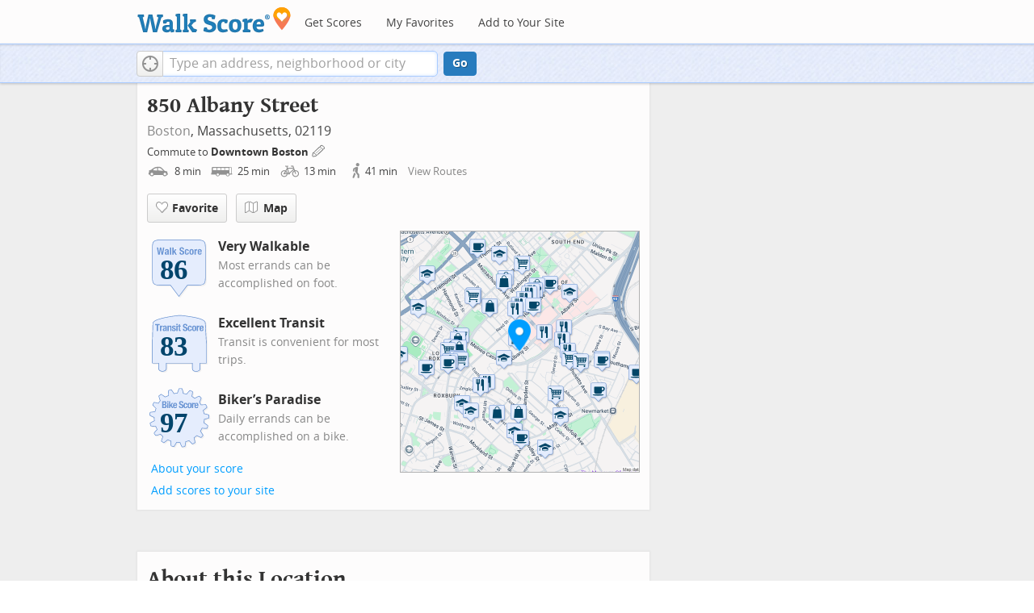

--- FILE ---
content_type: text/javascript
request_url: https://pp.walk.sc/_/s/_p/listing/32fe6149905594657233c140d09c7afb.js
body_size: 7385
content:
!function(){!function(){"use strict";window._blockLayoutCallbacks=[],window.blockLayout=function(e){window._blockLayoutCallbacks.push(e)}}(),window.localStorage&&window.localStorage.apartments_state&&window.localStorage.apartments_state.indexOf("develop.walkscore")!=-1&&document.location.href.indexOf("www.walkscore")!=-1&&(window.localStorage.apartments_state=window.localStorage.apartments_state.replace("develop.walkscore","www.walkscore")),$("#phone-address-bar .dropdown-menu a").click(function(){trackEvent(ACTIVE_COMPONENT,$(this).text()+" click","mobile nav")}),window.localStorage&&window.localStorage.apartments_state&&($("#mobile-nav-find-apartments").click(function(e){return e.preventDefault(),document.location=window.localStorage.apartments_state,!1}),$("#mobile-nav-faves").click(function(e){return e.preventDefault(),document.location=window.localStorage.apartments_state+"&tab=faves",!1})),window.localStorage&&window.localStorage.apartments_state&&$("#my-faves-link").click(function(e){trackEvent(ACTIVE_COMPONENT,"Favorites click","user menu")}),function(){$("#navigation a").click(function(){trackEvent("ACTIVE_COMPONENT",$(this).text()+" click","main nav")});var e=window.localStorage&&window.localStorage.apartments_state;e&&$("#top-nav-find-apartments").click(function(a){return a.preventDefault(),document.location=e.split("?")[0],!1})}(),blockLayout(function(){window.rentSalePathBase="/apartments",$("#get-walkscore-form").attr("onsubmit",""),new RentalsSearchBox({rentsale:2}).setInput($("#addrbar-street"))});googletag.cmd.push(function(){googletag.defineSlot("/1357474/ListingPage_ATF_FloatBarText_600x15",[600,15],"div-gpt-ad-1406240231551-0").addService(googletag.pubads()),googletag.pubads().enableSingleRequest(),googletag.enableServices()}),googletag.cmd.push(function(){googletag.display("div-gpt-ad-1406240231551-0")}),blockLayout(function(){window.commutesEnticementApp=new CommutesEnticementApp({lat:42.3321,lng:-71.0756}),$("body").hasClass("user-has-commute")&&commutesEnticementApp.on("update",function(){$("body").removeClass("user-has-commute")}).update()}),function(){var e=Math.max($(window).outerWidth(!0),window.outerWidth),a={ws_wsid:"9d8b9aab2f4f59b04bed3837e4ca9b43",ws_address:"850 Albany Street Boston MA 02119",ws_lat:"42.3321",ws_lon:"-71.0756",ws_width:"100%",ws_height:"427",ws_layout:"none",ws_hide_footer:"true",ws_commute:"false",ws_public_transit:"false",ws_no_link_info_bubbles:"true",ws_show_reviews:e>767?"true":"false",ws_no_link_score_description:"true",ws_hide_bigger_map:"true",ws_background_color:"transparent",ws_map_modules:"google_map,street_view,satellite,walkability",ws_no_head:"true"};for(var t in a)a.hasOwnProperty(t)&&(window[t]=a[t])}(),function(){var e=function(){return $("#fullscreen-map").data("maptype")},a=function(){return[e(),window.trueWinWidth()].join("-")},t=function(){$("#fullscreen-map").data("mapstate",a())},o=function(){var e=a();return e==$("#fullscreen-map").data("mapstate")&&$("#modal-fullscreen-map").find("iframe").length},n=function(){if(!o()){window.ws_div_id="modal-fullscreen-map";var e=$("#modal-fullscreen-map");window.ws_height=bootstrapIsPhone()?Math.min(window.innerHeight-100,parseInt(e.parent().css("max-height"))):Math.min(650,.8*window.innerHeight-40),e.empty().height(window.ws_height),loadTileAsync(),t()}};$("#fullscreen-map").on("show",function(){o()||$("#modal-fullscreen-map").empty(),$(window).unbind("resize.fullscreen"),$(window).bind("resize.fullscreen",_(function(){n()}).debounce(500))}),$("#fullscreen-map").on("shown",function(){n(),$(document).off("focusin.modal")}),$("#fullscreen-map").on("hide",function(){$(window).unbind("resize.fullscreen"),$(window).bind("resize.fullscreen",function(){$("#modal-fullscreen-map").empty()}),$(this).find(".add-place-text").css("display","none"),trackEvent(ACTIVE_COMPONENT,"bigger map closed")})}(),googletag.cmd.push(function(){googletag.defineSlot("/1357474/AddressPage_ATF_HeaderText_600x15",[600,15],"div-gpt-ad-1406333324833-0").addService(googletag.pubads()),googletag.pubads().enableSingleRequest(),googletag.enableServices()}),googletag.cmd.push(function(){googletag.display("div-gpt-ad-1406333324833-0")}),googletag.cmd.push(function(){googletag.defineSlot("/1357474/AddressPage_ATF_1stText_600x15",[600,15],"div-gpt-ad-1403560076948-0").addService(googletag.pubads()),googletag.pubads().enableSingleRequest(),googletag.enableServices()}),googletag.cmd.push(function(){googletag.display("div-gpt-ad-1403560076948-0")}),collapseParagraphs("#loc-description .content",trueWinWidth()<768?1:3,"More","Less"),googletag.cmd.push(function(){googletag.defineSlot("/1357474/AddressPage_ATF_2ndText_600x15",[600,15],"div-gpt-ad-1403560076948-1").addService(googletag.pubads()),googletag.pubads().enableSingleRequest(),googletag.enableServices()}),googletag.cmd.push(function(){googletag.display("div-gpt-ad-1403560076948-1")}),googletag.cmd.push(function(){googletag.defineSlot("/1357474/AddressPage_ATF_3rdText_600x15",[600,15],"div-gpt-ad-1403560076948-2").addService(googletag.pubads()),googletag.pubads().enableSingleRequest(),googletag.enableServices()}),googletag.cmd.push(function(){googletag.display("div-gpt-ad-1403560076948-2")}),googletag.cmd.push(function(){googletag.defineSlot("/1357474/AddressPage_ATF_4thText_600x15",[600,15],"div-gpt-ad-1403560076948-3").addService(googletag.pubads()),googletag.pubads().enableSingleRequest(),googletag.enableServices()}),googletag.cmd.push(function(){googletag.display("div-gpt-ad-1403560076948-3")}),$(window).load(function(){window._ws_win_loaded=!0}),setTimeout(function(){for(var e=$LAB,a=["https://pp.walk.sc/_/s/_g/a1e802606e27dad2c9584788c1fcf0f8.js"],t=0;t<a.length;t++)e=e.script(a[t]);e.wait(function(){"use strict";isIOS()?($("body").addClass("ios"),isIOS()&&!window.isIpad()&&$("body").addClass("iphone")):window.isAndroid()&&$("body").addClass("android"),window.CDN_HOSTS=["https://pp.walk.sc","https://pp2.walk.sc","https://pp3.walk.sc"],$(document).ready(app_loader(logExceptions("basic_page_init_js",function(){$(document).ready(function(){activateShareButton(),$("body").addClass("loaded-at-"+findBootstrapEnvironment()),isIpad()&&$("body").addClass("touch")}),window.initBlockMaps&&window.initBlockMaps(),$("[data-asyncimgsrc]").each(function(e,a){a=$(a),a.attr("src",a.attr("data-asyncimgsrc"))})}))),app_loader(logExceptions("supports_ugc_init",function(){var e=new google.maps.LatLngBounds(new google.maps.LatLng(42.22688,-71.19123),new google.maps.LatLng(42.40496,-70.9538));window.dataCurator=window.simpleLoginApp.curator.dataCurator,window.dataCurator.wireUpAddPlaceButtons({bounds:e}),window.dataCurator.wireUpAskExpertLinks()})),app_loader(logExceptions("block_init_app",function(){var e=null,a=e?e[K_URLSLUG]:"/loc/lat=42.3321/lng=-71.0756".replace(/^\//,"");trackEventNonInteractive(ACTIVE_COMPONENT,"score page view","address"),window.baseApp=new RentalsComponentBaseApp({title:decodeURIComponent(""),street:decodeURIComponent(""),requested_id:"",sidebarDiv:document.getElementById("sidebar"),favoritesDiv:document.getElementById("favorites"),lat:42.3321,lng:-71.0756,slug:a,price:void 0,beds:void 0,thumbnailBase:"",activeRental:e,view_details_url:"",rentsale:2,GKEY:"AIzaSyCuzgxF14kjRPwZsA_0yDXP0KoN9AEQLBs"}),logPageView(a);var t=new RentalsDetailsApp({baseApp:baseApp,listingId:"",rentsale:2,loc:decodeURIComponent(""),detailsContent:window.activeDetailsContent});getUserLocationState({slug:a,success:function(e){t.details.freshenUIWithUserData(e)}})})),$(window).on("float-bar-block-scroll-in",logExceptions("block_init_float-bar",function(){if(!bootstrapIsPhone()){var e=$(".float-bar"),a=function(){var a=$(window).scrollTop()<220;e.css("display",a?"none":"block")};$(window).scroll(a)}})),$(window).on("address-header-block-scroll-in",logExceptions("block_init_address-header",function(){wireUpScoreInfoLinks("Address","850 Albany Street",{scores:{walk:86,transit:83,bike:97},score_details:{culture_C:{contribution:5.254908614614619,max_contribution:6.3417576139449965,score:82.86202239990234},dine_drink_C:{contribution:23.603731808560934,max_contribution:28.40536862951059,score:83.09602355957031},errands_C:{contribution:13.757439865340697,max_contribution:16.77204284340971,score:82.0260238647461},grocery_P:{contribution:16.257790337529997,max_contribution:19.025272841834994,score:85.45365142822266},parks_P:{contribution:6.341757613945001,max_contribution:6.3417576139449965,score:100},schools_P:{contribution:5.893754377572367,max_contribution:6.3417576139449965,score:92.93566131591797},shopping_C:{contribution:15.011680848172091,max_contribution:16.77204284340971,score:89.50418853759766}},address:"850 Albany Street"}),$(".badges-link").click(function(){trackEvent(ACTIVE_COMPONENT,"badges link click","add scores to your site")});var e=$(".address-header-static-tile"),a=e.attr("data-imgsrc");a&&e.attr("src",a),$(".fullscreen-map").click(function(){return trackEvent(ACTIVE_COMPONENT,"click bigger map btn",$(this).attr("data-action")),$("#fullscreen-map").one("shown",function(){$(".add-place-text").css("display","block")}),$("#fullscreen-map").data("maptype","nearby").modal("show"),!1})})),$(window).on("mobile-static-map-block-scroll-in",logExceptions("block_init_mobile-static-map",function(){$.browser.msie&&$.browser.version<9&&$("#mobile-static-map").hide()})),$(window).on("text-ad-block-scroll-in",logExceptions("block_init_text-ad",function(){extractTextAd("div-gpt-ad-1403560076948-0")})),$(window).on("address-summary-block-scroll-in",logExceptions("block_init_address-summary",function(){var e="addr-feature",a=($("#"+e),"addr-streetview"),t={},o={placeholder:"https://pp3.walk.sc/_/s/_i/images/placeholder-no-sv-available2.jpg",onUnavailable:_(function(){bootstrapIsPhone()?$("#"+a).parent().css("display","none"):this.ssv.hide()}).bind(t)};t.ssv=new SimpleStreetview(a,o);var n=new google.maps.LatLng(42.3321,-71.0756);t.ssv.update(n)})),$(window).on("text-ad-block-scroll-in",logExceptions("block_init_text-ad",function(){extractTextAd("div-gpt-ad-1403560076948-1")})),$(window).on("getting-around-block-scroll-in",logExceptions("block_init_getting-around",function(){if(!bootstrapIsPhone()&&Modernizr.canvas){var e=new google.maps.LatLng(42.3321,-71.0756),a=_({zoom:15,center:e}).extend(window.mapOptions),t=new google.maps.Map(document.getElementById("map-getting-around"),a),o=constructSpriteIconFactory("place-pins");wireGridResizing(t),addMapMenu(appifyMap(t),{leftButton:!0}),new google.maps.Marker({map:t,icon:o.createIcon("house"),position:e,clickable:!1}),$LAB.script("//apicdn.walkscore.com/api/v1/traveltime_widget/js?wsid=ws_internal&_=6").wait(function(){var e=new walkscore.TravelTimeWidget({map:t,origin:"42.3321,-71.0756",show:!0,mode:walkscore.TravelTime.Mode.WALK}).on("error",_(function(){e.on("fetch",_(function(){e.setShow(!0)}).once()).setMode(walkscore.TravelTime.Mode.DRIVE)}).once())}),$("#map-getting-around").addClass("ttw-hovtrigger")}else $(".block-getting-around").addClass("hide")})),$(window).on("text-ad-block-scroll-in",logExceptions("block_init_text-ad",function(){extractTextAd("div-gpt-ad-1403560076948-2")})),$(window).on("transit-block-scroll-in",logExceptions("block_init_transit",function(){var e=$(".transit-lists"),a=e.children("div").eq(0).find("li").slice(4);a=a.add(e.children("div").slice(1)),collapse(a,{container:e});var t=new google.maps.LatLng(42.3321,-71.0756),o=[["8b11cacf7eca863c14f8f28e282693f25e3055e4","47 Central Square, Cambridge - Broadway Station","bus"],["7fdb69d50de6aae0cca12d4a03adbb2a5c28b85f","1 Harvard Square - Nubian Station","bus"],["9c541f25882cdd6bd650c047def6e2ba911433da","8 Harbor Point - Kenmore Station","bus"],["45f6084589634c24a9a1756408d7672074115715","171 Logan Airport Terminals - Nubian Station","bus"],["0bc583c8cc3eff3c37fd5703decc213d0e36cc50","10 City Point - Arlington Station","bus"],["12504a502281e2c3be1c1a5b0b5b5e813b3e799a","CT3 Beth Israel Deaconess Hospital - Andrew Station","bus"],["ac0b53c424bf3e363720fb2683581175a503c635","9 City Point - Copley Square","bus"],["cc4f39fc7b61f255e0925e09ec3df3db89725345","SL5 Nubian Station - Temple Place","bus"],["ecdad7fc5d0893520dbf2b64db2ea493e9071e04","15 Fields Corner Station - Ruggles Station","bus"],["cbfa2ea1355d79fb6ab3ff3f153a3437a1c1fbdf","SL4 Nubian Station - South Station","bus"],["1f60e527899b3d28b57c63275caf638a2e05fb79","19 Fields Corner Station - Kenmore or Ruggles Station","bus"],["eca6018106125bb9b8f82de4c70e0587da2829d6","Providence/Stoughton Line","rail"],["b57dcb0cf0d9815833c30b6a54fae05052aed32a","Fairmount Line","rail"],["20d4b37424e9cbc55998efcad1aafe73f6be210a","Franklin/Foxboro Line","rail"],["4187e26c03ff1c982f128c2ef45b0f8da9e8a6fb","Orange Line","rail"],["35cf305622fc40516b721bdfc800bf9108a21287","Orange Line Shuttle Jackson Square - Copley","bus"],["1386a6760a4c2738a363de17442abcbcc2174bf9","Orange Line Shuttle Ruggles - Back Bay","bus"],["3f460629ef5dc0ae8872b2637b10975d159269bb","23 Ashmont Station - Ruggles Station via Washington Street","bus"],["479688e6695dfa3bfc20fcabe80b95ea2424b7fb","Orange Line Shuttle Forest Hills - Back Bay via Ruggles Busway (Shuttle)","bus"],["9b6526ae33522340311b5a3f3bfc4300a2a0ec16","Needham Line","rail"],["01faf9e8001f9b27ea9713de971bb3f766083bc2","28 Mattapan Station - Ruggles Station","bus"],["a5ae76d7391732a18a42cc22e45c136bd11fa064","CT2 Sullivan Square Station - Ruggles Station","bus"],["c7a9253fa21326fbaab1a6d50faa2bd568df140a","Orange Line Shuttle Forest Hills - Copley","bus"],["8ef3aebb267ab609efb44411be36c9b5df67fc4e","Orange Line Shuttle Forest Hills - Ruggles","bus"],["ba2d19e28bd7380f230a8eb9baf8e18254d67894","44 Jackson Square Station - Ruggles Station","bus"],["0167ac6f830c4267d69c69289837736d226f0d00","Orange Line Shuttle Forest Hills - Back Bay","bus"],["73c67ef1b11447e97f10ee5f1ae6fbfa0dd7352f","45 Franklin Park - Ruggles Station","bus"],["6c07b7a61df8a7b75acc0ac8b90e95400ca74e81","Orange Line Shuttle Ruggles - Copley","bus"],["fe94b802463ba347c6c0679240923c4e2c2c8e78","43 Ruggles Station - Park Street Station","bus"],["4a520728fee5c79fba7e7cf02f32abde905936b6","22 Ashmont Station - Ruggles Station via Talbot Ave","bus"],["15d6ef28e3a9627e723605ef7483397350414be1","Orange Line Shuttle Jackson Square - Back Bay","bus"],["9549b0ffd62b9d0ee1cceccf71794e853a0f29fe","Orange Line Shuttle Forest Hills - Copley via Back Bay","bus"],["d7d829e970b52f8c7f92ebef8180edca3dd75068","E Green Line E","rail"],["b8f9088c75785eafdbc8915c443a5df162157caf","Worcester Line Shuttle Boston Landing - Back Bay","bus"],["cd2ed3eb6118d465d9279feac2b5506414acf887","Foxboro Event Service","rail"],["5bb560c48148129487b558435ce9fa3e47a8f819","Framingham/Worcester Line","rail"]],n=[["Albany St opp Randall St",42.331591,-71.076237,[1,0],21734876,85,"MBTA"],["Albany St @ Randall St",42.331675,-71.076347,[1],156287702,85,"MBTA"],["Harrison Ave @ E Lenox St",42.33353,-71.077233,[2,0],21723465,85,"MBTA"],["Massachusetts Ave @ Albany St",42.333539,-71.073689,[2,1,3,5,4],21734274,85,"MBTA"],["Massachusetts Ave @ Albany St",42.333825,-71.073541,[1],21728756,85,"MBTA"],["Harrison Ave @ Melnea Cass Blvd",42.332146,-71.079293,[2,0],21730594,85,"MBTA"],["Massachusetts Ave @ Harrison Ave",42.334948,-71.074931,[1],21731505,85,"MBTA"],["Melnea Cass Blvd @ Harrison Ave",42.332016,-71.079576,[6,1,3,0],21730386,85,"MBTA"],["Albany St opp Boston Medical",42.334117,-71.07251,[5,4,2,0],532599356,85,"MBTA"],["Harrison Ave opp East Springfield St",42.335445,-71.074414,[5],21728113,85,"MBTA"],["Massachusetts Ave @ Island St",42.331202,-71.070724,[6,3,4,2],21726591,85,"MBTA"],["Washington St @ Lenox St",42.334963,-71.078951,[8,2,7,9],21719108,85,"MBTA"],["Washington St @ Melnea Cass Blvd - Silver Line",42.333021,-71.080799,[7,9],21730784,85,"MBTA"],["Harrison Ave @ Worcester Sq",42.335883,-71.074011,[5,2,0],21730085,85,"MBTA"],["Melnea Cass Blvd @ Washington St",42.333043,-71.081108,[5,10,0],21734632,85,"MBTA"],["Washington St @ Melnea Cass Blvd",42.332324,-71.081252,[3,2,8,1,0],21715974,85,"MBTA"],["Newmarket",42.327415,-71.065674,[11,12,13],395987656,86,"MBTA"],["Ruggles",42.337659,-71.087737,[11,13],540108116,86,"MBTA"],["Massachusetts Avenue",42.340892,-71.084124,[14],401528544,86,"MBTA"],["Ruggles",42.336368,-71.089554,[11,14,15,6,17,18,19,20,21,22,2,0,23,24,10,25,26,27,28,29,13,30,16,8,5,31],21729228,86,"MBTA"],["Symphony",42.342687,-71.085056,[32],375486107,86,"MBTA"],["Northeastern University",42.340222,-71.0892,[32],375486138,86,"MBTA"],["Uphams Corner",42.319125,-71.068627,[11,12,13],395987599,86,"MBTA"],["Prudential",42.34557,-71.081696,[32],375486126,86,"MBTA"],["Back Bay",42.347196,-71.075299,[11,13],540108133,86,"MBTA"],["Roxbury Crossing",42.33064,-71.09604,[14],401528541,86,"MBTA"],["Back Bay",42.34735,-71.075727,[11,14,33,13,19,34,35],369748809,86,"MBTA"],["Museum of Fine Arts",42.338017,-71.094682,[32],375485989,86,"MBTA"]],i={0:21734876,1:21734876,10:21734632,11:395987656,12:395987656,13:395987656,14:401528544,15:21729228,16:21729228,17:21729228,18:21729228,19:21729228,2:21723465,20:21729228,21:21729228,22:21729228,23:21729228,24:21729228,25:21729228,26:21729228,27:21729228,28:21729228,29:21729228,3:21734274,30:21729228,31:21729228,32:375486107,33:369748809,34:369748809,35:369748809,4:21734274,5:21734274,6:21730386,7:21719108,8:21719108,9:21719108};if(bootstrapIsPhone())$(".block-transit").find(".titled-map").css("display","none").end().find(".transit-list-item").removeClass("w-btn");else{var s=_({zoom:15,center:t}).extend(window.mapOptions),c=new google.maps.Map(document.getElementById("map-transit"),s);wireGridResizing(c),addMapMenu(appifyMap(c)),$LAB.script("https://cdn2.walk.sc/2/js/route-inspector_vcymmcep.js").script("https://cdn2.walk.sc/2/js/transit-block_vcymmcep.js").wait(function(){new ws.TransitBlockManager(c,t,o,n,i)})}})),$(window).on("text-ad-block-scroll-in",logExceptions("block_init_text-ad",function(){extractTextAd("div-gpt-ad-1403560076948-3")})),$(window).on("hood-promo-block-scroll-in",logExceptions("block_init_hood-promo",function(){$(".block-hood-promo img").each(function(){var e=$(this),a=e.attr("data-imgsrc");a&&e.attr("src",a).removeClass("invisible")})})),window._goodToGo?_(google_ready).defer():window.initialize=google_ready,app_loader(logExceptions("block_layout_callbacks",function(){for(var e=window._blockLayoutCallbacks;e.length;)e.shift()();window.blockLayout=function(e){e()}})),app_loader(logExceptions("scroll_wiring_init",function(){var e=$(window),a={},t={},o=!1,n=_(["app","float-bar","address-header","mobile-static-map","text-ad","address-summary","text-ad","responsive-ad","getting-around","text-ad","transit","text-ad","hood-promo","responsive-ad"]).oreduce(function(e,a){e[a]=$(".block-wrap.block-"+a)}),i=_(function(){var i=isIOS()||bootstrapIsPhone()?1e3:300,s=e.scrollTop()+e.height();_(n).each(function(n,c){t[c]&&a[c]||!n.length||s+i>n.offset().top&&(t[c]||(t[c]=!0,_(function(){e.trigger(c+"-block-scroll-in")}).defer()),o&&s>n.offset().top+n.height()&&(a[c]=!0,trackEventNonInteractive(ACTIVE_COMPONENT,"scrolled into view",c)))}),o=!0}).throttle(100);e.bind("scroll",i),i()}))})},10),ACTIVE_COMPONENT=ACTIVE_COMPONENT||"untracked page",function(e,a,t,o,n,i,s){e.GoogleAnalyticsObject=n,e[n]=e[n]||function(){(e[n].q=e[n].q||[]).push(arguments)},e[n].l=1*new Date,i=a.createElement(t),s=a.getElementsByTagName(t)[0],i.async=1,i.src=o,s.parentNode.insertBefore(i,s)}(window,document,"script","//www.google-analytics.com/analytics.js","ga"),ga("create","UA-87185-2","walkscore.com"),ga("require","displayfeatures"),ga("set","contentGroup1",ACTIVE_COMPONENT),ga("send","pageview"),ga(function(){if(void 0!==window.AB_VARIANTS&&void 0!==window.cxApi)for(i in AB_VARIANTS)AB_VARIANTS.hasOwnProperty(i)&&(cxApi.setChosenVariation(AB_VARIANTS[i],i),ga("send","event",ACTIVE_COMPONENT,"start experiment",i,{nonInteraction:1}))});var e=e||[];e.push({c1:"2",c2:"15053602"}),function(){var e=document.createElement("script"),a=document.getElementsByTagName("script")[0];e.async=!0,e.src=("https:"==document.location.protocol?"https://sb":"http://b")+".scorecardresearch.com/beacon.js",a.parentNode.insertBefore(e,a)}(),blockLayout(function(){var e=$(".overflow-banner").closest(".block-wrap"),a=$(".respo-sidebar");if(!bootstrapIsPhone()&&e.length&&a.length){var t=20+$(a).offset().top+$(a).height(),o=e.offset().top,n=o<t?t-o:0;e.css("margin-top",n+"px")}})}();